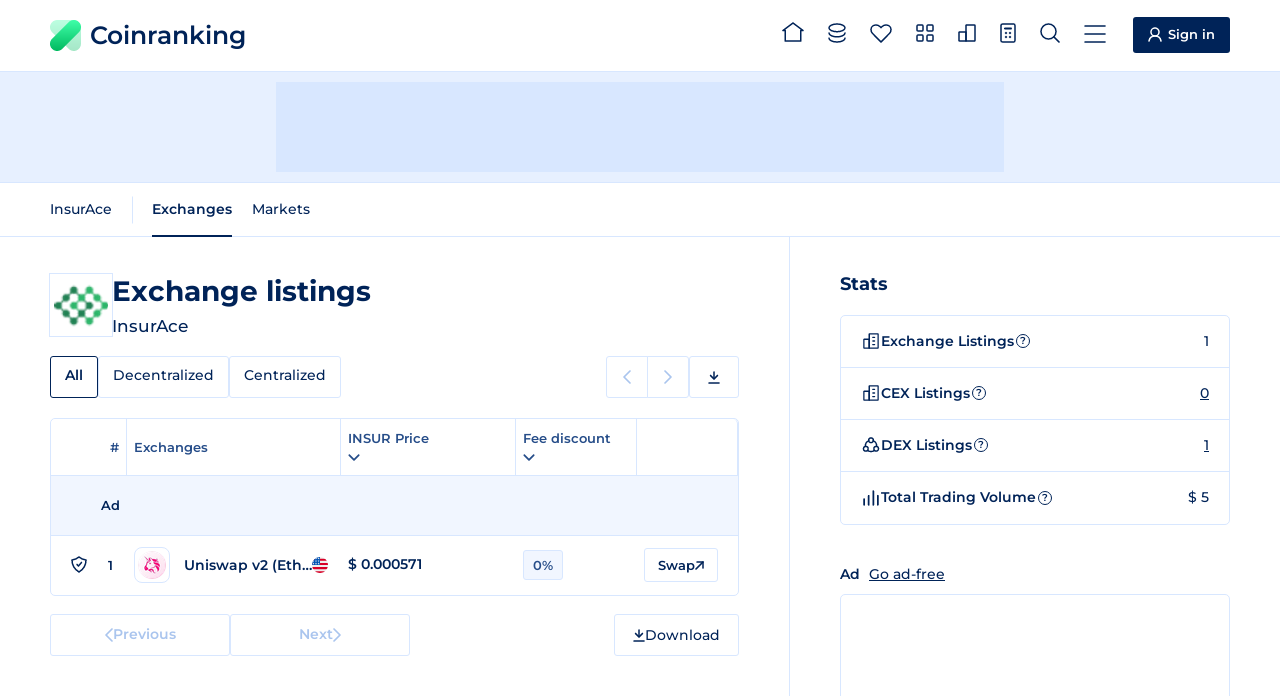

--- FILE ---
content_type: text/html
request_url: https://coinranking.com/coin/aDtLTkF1z+insurace-insur/exchanges?sortby=desc&sorton
body_size: 7218
content:
<!DOCTYPE html><html lang="en" data-astro-cid-5hce7sga> <head><meta charset="UTF-8"><link rel="icon" type="image/x-icon" href="/favicon.ico"><meta name="format-detection" content="telephone=no"><meta name="viewport" content="width=device-width, initial-scale=1, interactive-widget=resizes-content"><title>Exchange Listings of InsurAce (INSUR) | Coinranking</title><meta name="description" content="View all exchange listings of InsurAce (INSUR). Compare prices, trading volumes and discounts. Choose the best exchange for your next trade."><link rel="canonical" href="https://coinranking.com/coin/aDtLTkF1z+insurace-insur/exchanges"><link rel="preconnect" href="https://cdn.coinranking.com"><link rel="preconnect" href="https://serve.coinranking.com"><link rel="preload" as="font" type="font/woff2" href="/static/montserrat-latin-wght-normal.AeMhpAKq.woff2" crossorigin><meta name="htmx-config" content="{&quot;scrollIntoViewOnBoost&quot;:false}"><script type="text/plain" data-category="ads" data-service="AdButler" data-src="https://serve.coinranking.com/app.js" fetchpriority="low" async></script><script async fetchpriority="low" src="https://www.googletagmanager.com/gtm.js?id=GTM-WR4SWCKC"></script><script>
      /* eslint-disable */
      // @ts-ignore
      window.dataLayer = window.dataLayer || [];
      window.dataLayer.push({
        "gtm.start": new Date().getTime(),
        event: "gtm.js",
      });
      /* eslint-enable */
    </script><link rel="manifest" href="/manifest.json"><link rel="apple-touch-icon" href="/apple-touch-icon.png"><link rel="apple-touch-icon" sizes="192x192" href="/apple-touch-icon-192x192.png"><meta property="og:type" name="og:type" content="website"><meta property="og:site_name" name="og:site_name" content="Coinranking"><meta property="og:image" name="og:image" content="https://cdn.coinranking.com/share-image/exchange-listing/aDtLTkF1z"><meta property="og:title" name="og:title" content="Exchange Listings of InsurAce (INSUR) | Coinranking"><meta property="og:url" name="og:url" content="https://coinranking.com/coin/aDtLTkF1z+insurace-insur/exchanges"><meta property="og:image:type" name="og:image:type" content="image/png"><meta property="og:image:width" name="og:image:width" content="1200"><meta property="og:image:height" name="og:image:height" content="628"><meta property="twitter:card" name="twitter:card" content="summary_large_image"><meta property="twitter:site" name="twitter:site" content="@coinranking"><meta property="twitter:creator" name="twitter:creator" content="@coinranking"><meta property="twitter:description" name="twitter:description" content="View all exchange listings of InsurAce (INSUR). Compare prices, trading volumes and discounts. Choose the best exchange for your next trade."><meta property="twitter:image" name="twitter:image" content="https://cdn.coinranking.com/share-image/exchange-listing/aDtLTkF1z"><meta property="twitter:title" name="twitter:title" content="Exchange Listings of InsurAce (INSUR) | Coinranking"><link rel="stylesheet" href="/static/Base.DL7IbyIm.css">
<link rel="stylesheet" href="/static/index.DUUc1o6x.css"><script type="module" src="/static/page.V2R8AmkL.js"></script></head> <body data-astro-cid-5hce7sga>   <header class="header"> <div class="header__wrapper"> <a class="logo" href="/" data-astro-prefetch> <img class="logo__img" src="/static/logo.svg" alt="" width="31" height="31" loading="eager">
Coinranking
 </a> <nav class="navigation"> <a class="navigation__item" href="/" data-astro-prefetch> <svg class="navigation__img" width="22" height="20" viewBox="0 0 22 20" style="width: 2.2rem; height: 2rem; margin-top: -0.4rem;"> <use xlink:href="/static/spritemap.411a4f1a.svg#sprite-home"></use> </svg> <span class="navigation__label">Home</span> </a> <a class="navigation__item" href="/coins" data-astro-prefetch> <svg class="navigation__img" width="18" height="20" viewBox="0 0 18 20" style="width: 1.8rem; height: 2rem; margin-top: -0.2rem;"> <use xlink:href="/static/spritemap.411a4f1a.svg#sprite-coins-header"></use> </svg> <span class="navigation__label">All coins</span> </a> <a class="navigation__item" href="/coins/favorites" data-astro-prefetch> <svg class="navigation__img" width="22" height="19" viewBox="0 0 22 19" style="width: 2.2rem; height: 1.9rem; margin-top: -0.1rem;"> <use xlink:href="/static/spritemap.411a4f1a.svg#sprite-favorites"></use> </svg> <favorite-count count="0" counter-selector=".navigation__count" class="navigation__badge hidden"> <span class="navigation__count"> 0 </span> </favorite-count> <span class="navigation__label">Favorites</span> </a> <a class="navigation__item" href="/categories" data-astro-prefetch> <svg class="navigation__img" width="18" height="18" viewBox="0 0 18 18" style="width: 1.8rem; height: 1.8rem; margin-top: -0.3rem;"> <use xlink:href="/static/spritemap.411a4f1a.svg#sprite-categories-18x18"></use> </svg> <span class="navigation__label">Categories</span> </a> <a class="navigation__item" href="/exchanges" data-astro-prefetch> <svg class="navigation__img" width="18" height="18" viewBox="0 0 18 18" style="width: 1.8rem; height: 1.8rem; margin-top: -0.3rem;"> <use xlink:href="/static/spritemap.411a4f1a.svg#sprite-exchange-18x18"></use> </svg> <span class="navigation__label">Exchanges</span> </a> <dropdown-select class="navigation__item" wide="true" fit-content="true" load="/partials/partialCalculator?input-uuid=aDtLTkF1z&#38;output-uuid=yhjMzLPhuIDl&#38;is-dropdown=true" dropdown-id="calculator-dropdown" header-title="Calculator"> <svg class="navigation__img" width="16" height="20" viewBox="0 0 16 20" style="width: 1.6rem; height: 2rem; margin-top: -0.2rem;"> <use xlink:href="/static/spritemap.411a4f1a.svg#sprite-calculator-16x20"></use> </svg> <span class="navigation__label">Calculator</span> </dropdown-select> <dropdown-select class="navigation__item" wide="true" load="/partials/partialSearch" shortcut="/" search="true" search-placeholder="Search coin, contract address or category"> <svg class="navigation__img" width="20" height="20" viewBox="0 0 20 20" style="width: 2rem; height: 2rem; margin-top: -0.2rem;"> <use xlink:href="/static/spritemap.411a4f1a.svg#sprite-search"></use> </svg> <span class="navigation__label">Search</span> </dropdown-select> <dropdown-select class="navigation__item navigation__item--show-on-mobile" wide="true" load="/partials/partialMenu" header-title="Menu" shortcut="m"> <svg class="navigation__img" width="22" height="18" viewBox="0 0 22 18" style="width: 2.2rem; height: 1.8rem; margin-top: -0.1rem;"> <use xlink:href="/static/spritemap.411a4f1a.svg#sprite-menu"></use> </svg> <span class="navigation__label">Menu</span> </dropdown-select> </nav> <a class="sign-in-button header__cta" href="https://account.coinranking.com/sign-in"> <svg width="14" height="15" viewBox="0 0 14 15" style="width: 1.4rem; height: 1.5rem;"> <use xlink:href="/static/spritemap.411a4f1a.svg#sprite-user"></use> </svg> <span class="hidden-mobile hidden-tablet-portrait">Sign in</span> </a> </div> </header> <script type="module" src="/static/Header.astro_astro_type_script_index_0_lang.wKbXUacL.js"></script> <nav class="sticky-menu"> <a class="sticky-menu__item" href="/" data-astro-prefetch aria-label="Home"> <svg class="sticky-menu__img" width="22" height="20" viewBox="0 0 22 20" style="width: 2.2rem; height: 2rem; margin-top: -0.4rem;"> <use href="/static/spritemap.411a4f1a.svg#sprite-home" xlink:href="/static/spritemap.411a4f1a.svg#sprite-home"></use> </svg> </a> <a class="sticky-menu__item" href="/coins" data-astro-prefetch> <svg class="sticky-menu__img" width="18" height="20" viewBox="0 0 18 20" style="width: 1.8rem; height: 2rem; margin-top: -0.2rem;"> <use href="/static/spritemap.411a4f1a.svg#sprite-coins-header" xlink:href="/static/spritemap.411a4f1a.svg#sprite-coins-header"></use> </svg> </a> <dropdown-select class="sticky-menu__item" wide="true" force-top="true" load="/partials/partialSearch" search="true" search-placeholder="Search coin, contract address or category"> <svg class="sticky-menu__img" width="20" height="20" viewBox="0 0 20 20" style="width: 2rem; height: 2rem; margin-top: -0.2rem;"> <use href="/static/spritemap.411a4f1a.svg#sprite-search" xlink:href="/static/spritemap.411a4f1a.svg#sprite-search"></use> </svg> </dropdown-select> <a class="sticky-menu__item" href="/coins/favorites" data-astro-prefetch> <svg class="sticky-menu__img" width="22" height="19" viewBox="0 0 22 19" style="width: 2.2rem; height: 1.9rem; margin-top: -0.1rem;"> <use href="/static/spritemap.411a4f1a.svg#sprite-favorites" xlink:href="/static/spritemap.411a4f1a.svg#sprite-favorites"></use> </svg> <favorite-count count="0" counter-selector=".sticky-menu__count" class="sticky-menu__badge hidden"> <span class="sticky-menu__count"> 0 </span> </favorite-count> </a> <dropdown-select class="sticky-menu__item" wide="true" fit-content="true" force-top="true" dropdown-id="calculator-dropdown" load="/partials/partialCalculator?input-uuid=aDtLTkF1z&#38;output-uuid=yhjMzLPhuIDl&#38;is-dropdown=true" header-title="Calculator"> <svg class="sticky-menu__img" width="16" height="20" viewBox="0 0 16 20" style="width: 1.6rem; height: 2rem; margin-top: -0.2rem;"> <use href="/static/spritemap.411a4f1a.svg#sprite-calculator-16x20" xlink:href="/static/spritemap.411a4f1a.svg#sprite-calculator-16x20"></use> </svg> </dropdown-select> </nav> <script type="module" src="/static/StickyMenu.astro_astro_type_script_index_0_lang.v9Ri7pWj.js"></script> <div class="top-leaderboard advertisement-1 banner"><div class="top-leaderboard__slot"><x-serve id="serve-top-desktop" zone="766234" width="728" height="90" media="desktop" position="TopLeaderboard"></x-serve><x-serve id="serve-top-mobile" zone="766317" width="320" height="50" media="mobile" position="TopLeaderboard"></x-serve></div></div> <div class="action-bar"> <div class="action-bar__wrapper"> <horizontal-scroll-container class="hsc"> <button class="hsc__prev"> <svg width="8" height="14"> <use href="/static/spritemap.411a4f1a.svg#sprite-prev"></use> </svg> </button> <div class="scrollable">   <nav class="action-bar__navigation"> <ul class="sub-navigation"> <li class="sub-navigation__item"> <a class="sub-navigation__link" href="/coin/aDtLTkF1z+insurace-insur"> InsurAce </a> </li> </ul> <ul class="sub-navigation"> <li class="sub-navigation__item"> <a class="sub-navigation__link sub-navigation__link--active" href="/coin/aDtLTkF1z+insurace-insur/exchanges">
Exchanges
</a> </li> <li class="sub-navigation__item"> <a class="sub-navigation__link" href="/coin/aDtLTkF1z+insurace-insur/markets">
Markets
</a> </li> </ul> </nav>   </div> <button class="hsc__next"> <svg width="8" height="14"> <use href="/static/spritemap.411a4f1a.svg#sprite-next"></use> </svg> </button> </horizontal-scroll-container> </div> </div> <script type="module" src="/static/ActionBar.astro_astro_type_script_index_0_lang.d2KQUtJ4.js"></script> <div class="content"> <main class="content__main"> <section class="content__order-1 section coin-exchange-listings" data-hx-boost="true" data-hx-select="#coin-exchange-table" data-hx-target="#coin-exchange-table" data-hx-indicator="#coin-exchange-table" data-hx-swap="outerHTML swap:100ms" data-hx-on--before-request="this.scrollIntoView({ behavior: 'smooth' })"> <div class="hero"> <div class="hero__logo-wrapper"> <img class="hero__logo" src="https://cdn.coinranking.com/SRpfkT_Jl/InsurAce.png?size=48x48" srcset="
                  https://cdn.coinranking.com/SRpfkT_Jl/InsurAce.png?size=48x48 1x,
                  https://cdn.coinranking.com/SRpfkT_Jl/InsurAce.png?size=96x96 2x,
                  https://cdn.coinranking.com/SRpfkT_Jl/InsurAce.png?size=144x144 3x
                " alt="" decoding="async" width="48" height="48"> </div> <div class="hero__content" id="coin-exchange-table-title" data-hx-swap-oob="true"> <h1 class="hero__title"> <span class="hero__title-text">Exchange listings</span> </h1> <div class="hero__details"> <span class="hero__symbol">InsurAce</span>  </div> </div> </div> <div id="coin-exchange-table-tabs" class="table-tabs-wrapper" data-hx-swap-oob="true"> <horizontal-scroll-container class="hsc"> <button class="hsc__prev"> <svg width="8" height="14"> <use href="/static/spritemap.411a4f1a.svg#sprite-prev"></use> </svg> </button> <div class="scrollable">  <div class="table-tabs"> <a class="table-tabs__tab table-tabs__tab--active">All</a> <a class="table-tabs__tab" href="?tab=decentralized">
Decentralized
</a> <a class="table-tabs__tab" href="?tab=centralized">
Centralized
</a> </div>  </div> <button class="hsc__next"> <svg width="8" height="14"> <use href="/static/spritemap.411a4f1a.svg#sprite-next"></use> </svg> </button> </horizontal-scroll-container> <div class="sub-pagination-and-download hidden-mobile"> <div class="pagination pagination--compact"> <span class="pagination__prev pagination__prev--disabled"> <svg width="8" height="14"> <use href="/static/spritemap.411a4f1a.svg#sprite-prev"></use> </svg> <span class="pagination__text">Previous</span> </span> <span class="pagination__next pagination__next--disabled"> <span class="pagination__text">Next</span> <svg width="8" height="14"> <use href="/static/spritemap.411a4f1a.svg#sprite-next"></use> </svg> </span> </div> <dropdown-select class="button csv-download" header-title="Download" medium="true" load="/partials/partialCsvExportMenu?type=coin-exchanges&#38;uuid=aDtLTkF1z&#38;order=volume&#38;direction=desc&#38;page=1" fit-content="true" data-gtm-click-event="Click_DownloadButton" data-gtm-parameter-1="Coins"> <svg width="12" height="13" viewBox="0 0 12 13" style="width: 1.2rem; height: 1.3rem;"> <use xlink:href="/static/spritemap.411a4f1a.svg#sprite-download"></use> </svg> <span class="hidden-mobile hidden">Download</span> </dropdown-select> </div> </div> <div id="coin-exchange-table-pagination-top" data-hx-swap-oob="true" class="pagination-wrapper pagination-wrapper--top hidden-desktop hidden-tablet-landscape hidden-tablet-portrait"> <div class="pagination"> <span class="pagination__prev pagination__prev--disabled"> <svg width="8" height="14"> <use href="/static/spritemap.411a4f1a.svg#sprite-prev"></use> </svg> <span class="pagination__text">Previous</span> </span> <span class="pagination__next pagination__next--disabled"> <span class="pagination__text">Next</span> <svg width="8" height="14"> <use href="/static/spritemap.411a4f1a.svg#sprite-next"></use> </svg> </span> </div> <dropdown-select class="button csv-download" header-title="Download" medium="true" load="/partials/partialCsvExportMenu?type=coin-exchanges&#38;uuid=aDtLTkF1z&#38;order=volume&#38;direction=desc&#38;page=1" fit-content="true" data-gtm-click-event="Click_DownloadButton" data-gtm-parameter-1="Coins"> <svg width="12" height="13" viewBox="0 0 12 13" style="width: 1.2rem; height: 1.3rem;"> <use xlink:href="/static/spritemap.411a4f1a.svg#sprite-download"></use> </svg> <span class="hidden-mobile ">Download</span> </dropdown-select> </div> <div id="coin-exchange-table" class="table coin-exchange-table"> <table> <thead> <tr> <th class="percentage-1" colspan="2"> <span class="table-header-flex"> <svg class="table__spinner" width="14" height="14" viewBox="0 0 14 14"> <use xlink:href="/static/spritemap.411a4f1a.svg#sprite-table-spinner"></use> </svg>
#
</span> </th> <th class="percentage-36 tablet-percentage-59"> <a class="order" href="?tab=all-exchanges&#38;order=volume&#38;direction=desc">
Exchanges
</a> </th> <th class="percentage-30 tablet-percentage-39 hidden-mobile"> <dropdown-select header-title="Edit Column" medium="true" fit-content="true" load="/partials/partialEditColumn?edit-type=price&#38;price-column=price&#38;volume-column=volume&#38;order=volume&#38;direction=desc&#38;time-period=24h&#38;disable-sorting=false&#38;target-id=coin-exchange-table&#38;push-url=true&#38;partial-redirect-url=%3Ftab%3Dall-exchanges&#38;price-columns=price"> <span class="order order-arrow"> INSUR Price <svg width="12" height="12" viewBox="0 0 12 12" fill="none" xmlns="http://www.w3.org/2000/svg"> <use xlink:href="/static/spritemap.411a4f1a.svg#sprite-arrow"></use> </svg> </span> <svg width="12" height="7" viewBox="0 0 12 7" style="stroke: currentColor;"> <use xlink:href="/static/spritemap.411a4f1a.svg#sprite-caret-10x6"></use> </svg> </dropdown-select> </th> <th class="percentage-30 hidden-tablet-landscape hidden-mobile"> <dropdown-select header-title="Edit Column" medium="true" fit-content="true" load="/partials/partialEditColumn?edit-type=marketCap&#38;volume-column=volume&#38;price-column=price&#38;order=volume&#38;direction=desc&#38;time-period=24h&#38;disable-sorting=false&#38;target-id=coin-exchange-table&#38;push-url=true&#38;partial-redirect-url=%3Ftab%3Dall-exchanges&#38;volume-columns=volume"> <span class="order order-arrow order--active order--desc"> Trading volume <svg width="12" height="12" viewBox="0 0 12 12" fill="none" xmlns="http://www.w3.org/2000/svg"> <use xlink:href="/static/spritemap.411a4f1a.svg#sprite-arrow"></use> </svg> </span> <svg width="12" height="7" viewBox="0 0 12 7" style="stroke: currentColor;"> <use xlink:href="/static/spritemap.411a4f1a.svg#sprite-caret-10x6"></use> </svg> </dropdown-select> </th> <th class="percentage-22 hidden-mobile"> <dropdown-select header-title="Edit Column" medium="true" fit-content="true" load="/partials/partialEditColumn?edit-type=discountFee&#38;price-column=price&#38;volume-column=volume&#38;order=volume&#38;direction=desc&#38;time-period=24h&#38;target-id=coin-exchange-table&#38;push-url=true&#38;partial-redirect-url=%3Ftab%3Dall-exchanges"> <span class="order order-arrow">
Fee discount
<svg width="12" height="12" viewBox="0 0 12 12" fill="none" xmlns="http://www.w3.org/2000/svg"> <use xlink:href="/static/spritemap.411a4f1a.svg#sprite-arrow"></use> </svg> </span> <svg width="12" height="7" viewBox="0 0 12 7" style="stroke: currentColor;"> <use xlink:href="/static/spritemap.411a4f1a.svg#sprite-caret-10x6"></use> </svg> </dropdown-select> </th> <th class="percentage-22 hidden-tablet-portrait hidden-tablet-landscape hidden-desktop" colspan="2"> <dropdown-select header-title="Edit Column" medium="true" fit-content="true" load="/partials/partialEditColumn?edit-type=discountFee&#38;price-column=price&#38;volume-column=volume&#38;order=volume&#38;direction=desc&#38;time-period=24h&#38;target-id=coin-exchange-table&#38;push-url=true&#38;partial-redirect-url=%3Ftab%3Dall-exchanges"> <span class="order order-arrow">
Fee discount
<svg width="12" height="12" viewBox="0 0 12 12" fill="none" xmlns="http://www.w3.org/2000/svg"> <use xlink:href="/static/spritemap.411a4f1a.svg#sprite-arrow"></use> </svg> </span> <svg width="12" height="7" viewBox="0 0 12 7" style="stroke: currentColor;"> <use xlink:href="/static/spritemap.411a4f1a.svg#sprite-caret-10x6"></use> </svg> </dropdown-select> </th> <th class="percentage-1 hidden-mobile"></th> </tr> </thead> <tbody> <tr class="table__sponsored-row advertisement-1 banner"> <td class="hidden-mobile"></td> <td class="semibold small align-center hidden-mobile">Ad</td> <td colspan="5"> <x-serve id="serve-top-exchange" zone="821529" width="0" height="0" media="all" position="TopExchange"></x-serve> </td> </tr> <tr data-hx-boost="false" data-is="clickable-row" data-href="/exchange/vzKEiB3Sk1+uniswapv2ethereum"> <td> <div style="display:flex;" class="recommended"> <info-tooltip class="info-button--verified-icon" title="This exchange is verified by Coinranking for authenticity, genuine trading volumes, and data reliability, ensuring trustworthy metrics."> <svg width="16" height="17" viewBox="0 0 16 17" style="width: 1.6rem; height: 1.7rem;"> <use xlink:href="/static/spritemap.411a4f1a.svg#sprite-recommended"></use> </svg> </info-tooltip> </div> </td> <td class="semibold small align-center"> 1 </td> <td> <a href="/exchange/vzKEiB3Sk1+uniswapv2ethereum" data-astro-prefetch="true" aria-label="Go to Uniswap v2 (Ethereum) page" class="exchange-profile exchange-profile--link"> <span class="exchange-profile__logo-container"> <span class="exchange-profile__logo-wrapper"> <img src="https://cdn.coinranking.com/z4fDoX2KZ/7083.png?size=28x28" srcset="
            https://cdn.coinranking.com/z4fDoX2KZ/7083.png?size=28x28 1x,
            https://cdn.coinranking.com/z4fDoX2KZ/7083.png?size=56x56 2x,
            https://cdn.coinranking.com/z4fDoX2KZ/7083.png?size=84x84 3x
          " alt="Uniswap v2 (Ethereum) logo" loading="lazy" decoding="async" width="28" height="28" class="exchange-profile__logo"> </span> </span> <span class="exchange-profile__detail"> <span class="exchange-profile__name"> Uniswap v2 (Ethereum) </span>  <span class="country-flag"> <img src="/static/flags/us.svg" alt="" width="16" height="16" loading="lazy" decoding="async"> </span> </span> </a> </td> <td class="semibold hidden-mobile"> $ <real-time-exchange-rate reference="vzKEiB3Sk1_aDtLTkF1z" reference-currency-uuid="yhjMzLPhuIDl" current-price="0.00057089498878972"> 0.000571 </real-time-exchange-rate>  </td> <td class="hidden-tablet-landscape hidden-mobile"> $ 5  </td> <td> <info-tooltip class="info-tooltip-fee-discount" inner-html-element="
    <div class=&#34;info-tooltip-2-col&#34;>
      <div class=&#34;info-tooltip__label-section&#34;>
        <span class=&#34;info-tooltip__label--title&#34;>Uniswap v2 (Ethereum) Discount</span>
        <span class=&#34;info-tooltip__label--time-left info-tooltip__label--time-left-red&#34;></span>
      </div>
      <div class=&#34;info-tooltip__content-2-col&#34;>
        <div class=&#34;info-tooltip__content-2-col-with-image-content&#34;>
          <span class=&#34;info-tooltip__content-2-col-with-image-title&#34;>
            No Discount on Trading Fees
          </span>
          <span class=&#34;info-tooltip__content-2-col-with-image-description&#34;>
            Uniswap v2 (Ethereum) does not offer a trading fee discount. Want to save on fees? Choose an exchange with a discount and start trading for less.
          </span>
        </div>
        <div class=&#34;info-tooltip__content-2-col-buttons&#34;>
          <a href=&#34;https://uniswap.org/&#34; target=&#34;_blank&#34; rel=&#34;noopener noreferrer&#34; class=&#34;button button--primary&#34; style=&#34;width: 100%; justify-content: center; margin-top: 0.7rem&#34;>
            Trade Without Discount
            <svg
              width=&#34;9&#34;
              height=&#34;9&#34;
              viewBox=&#34;0 0 9 9&#34;
              style=&#34;width: .9rem; height: .9rem;&#34;
            >
              <use xlink:href=&#34;/static/spritemap.411a4f1a.svg#sprite-external-arrow&#34; />
            </svg>
          </a>
        </div>
      </div>
    </div>
  "> <div class="badge badge__fee-discount"> 0% </div>  </info-tooltip> </td> <td> <a href="https://uniswap.org/" target="_blank" rel="noopener noreferrer" class="button button--small button--compact" data-gtm-click-event="Click_TradeButton" data-gtm-parameter-1="Table" data-gtm-parameter-2="Uniswap v2 (Ethereum)"> Swap <svg width="9" height="9" viewBox="0 0 9 9" style="width: .9rem; height: .9rem;"> <use xlink:href="/static/spritemap.411a4f1a.svg#sprite-external-arrow"></use> </svg> </a> </td> </tr> </tbody> </table> </div> <div id="coin-exchange-table-pagination" data-hx-swap-oob="true" class="pagination-wrapper"> <div class="pagination"> <span class="pagination__prev pagination__prev--disabled"> <svg width="8" height="14"> <use href="/static/spritemap.411a4f1a.svg#sprite-prev"></use> </svg> <span class="pagination__text">Previous</span> </span> <span class="pagination__next pagination__next--disabled"> <span class="pagination__text">Next</span> <svg width="8" height="14"> <use href="/static/spritemap.411a4f1a.svg#sprite-next"></use> </svg> </span> </div> <dropdown-select class="button csv-download" header-title="Download" medium="true" load="/partials/partialCsvExportMenu?type=coin-exchanges&#38;uuid=aDtLTkF1z&#38;order=volume&#38;direction=desc&#38;page=1" fit-content="true" data-gtm-click-event="Click_DownloadButton" data-gtm-parameter-1="Coins"> <svg width="12" height="13" viewBox="0 0 12 13" style="width: 1.2rem; height: 1.3rem;"> <use xlink:href="/static/spritemap.411a4f1a.svg#sprite-download"></use> </svg> <span class="hidden-mobile ">Download</span> </dropdown-select> </div> </section> </main> <aside class="content__aside"> <section class="content__order-5 section"> <h2 class="sub-title">Stats</h2> <table class="key-value-table"> <tbody> <tr> <th class="key-value-table--flex"> <span class="key-value-table__icon"> <svg width="20" height="16" viewBox="0 0 20 16" style="width: 2rem; height: 1.6rem;"> <use xlink:href="/static/spritemap.411a4f1a.svg#sprite-exchange-listings"></use> </svg> </span>
Exchange Listings
<info-tooltip title="Exchange listings is the number of exchanges where you can trade this coin." class="info-button"> <span>?</span> </info-tooltip> <script type="module" src="/static/InfoTooltip.astro_astro_type_script_index_0_lang.CwTcYzYN.js"></script> </th> <td> 1 </td> </tr> <tr> <th class="key-value-table--flex"> <span class="key-value-table__icon"> <svg width="20" height="16" viewBox="0 0 20 16" style="width: 2rem; height: 1.6rem;"> <use xlink:href="/static/spritemap.411a4f1a.svg#sprite-exchange-listings"></use> </svg> </span>
CEX Listings
<info-tooltip title="CEX listings is the number of centralized exchanges where you can trade this coin." class="info-button"> <span>?</span> </info-tooltip>  </th> <td> <a href="?tab=centralized"> 0 </a> </td> </tr> <tr> <th class="key-value-table--flex"> <span class="key-value-table__icon"> <svg width="20" height="16" viewBox="0 0 20 16" style="width: 2rem; height: 1.6rem;"> <use xlink:href="/static/spritemap.411a4f1a.svg#sprite-dex"></use> </svg> </span>
DEX Listings
<info-tooltip title="DEX listings is the number of decentralized exchanges where you can trade this coin." class="info-button"> <span>?</span> </info-tooltip>  </th> <td> <a href="?tab=decentralized"> 1 </a> </td> </tr> <tr> <th class="key-value-table--flex"> <span class="key-value-table__icon"> <svg width="20" height="16" viewBox="0 0 20 16" style="width: 2rem; height: 1.6rem;"> <use xlink:href="/static/spritemap.411a4f1a.svg#sprite-trading-volume-1.5"></use> </svg> </span>
Total Trading Volume
<info-tooltip title="Trading volume is the total value of all trades within the last 24 hours." class="info-button"> <span>?</span> </info-tooltip>  </th> <td> $ 5  </td> <!-- <tr>
        <th class="key-value-table--flex">
          <span class="key-value-table__icon">
            <svg
              width="20"
              height="16"
              viewBox="0 0 20 16"
              style="width: 2rem; height: 1.6rem;"
            >
              <use xlink:href="/static/spritemap.411a4f1a.svg#sprite-rating"></use>
            </svg>
          </span>
          Average rating
          <InfoTooltip tooltip="average rating text" />
        </th>
        <td>
          <span class="change change--positive">
            {prettyNumber(null)}
          </span>
        </td>
      </tr> --> </tr> </tbody> </table> <div class="native-aside-rectangle__wrapper advertisement-1 banner"><div class="ads-free-message">
Ad
<x-modal url="/partials/partialEliteModal?title=Go+Ad-Free"><a href="#">Go ad-free</a></x-modal></div><div class="native-aside-rectangle"><x-serve id="serve-aside" zone="847749" width="300" height="250" media="all" position="AsideRectangle"></x-serve></div></div> </section> <div class="promotion-block content__order-7 section"> <div class="promotion-block__content"> <img class="promotion-block__image" src="/static/promotion/newsletter.svg" loading="lazy" decoding="async" alt=""> <h2 class="promotion-block__title">Stay ahead of crypto with our newsletter</h2> <p class="promotion-block__description">Get the latest news, crypto trends, price updates and more.</p> </div> <a class="promotion-block__button" href="https://landing.mailerlite.com/webforms/landing/z7d4z1" target="_blank" rel="nofollow noopener"> Subscribe to our newsletter <svg width="9" height="9" viewBox="0 0 9 9" style="width: .9rem; height: .9rem;"> <use xlink:href="/static/spritemap.411a4f1a.svg#sprite-external-arrow"></use> </svg> </a> </div> <section class="content__order-8 section"> <h2 class="sub-title">Articles</h2> <div class="blog-posts"> <a href="https://coinranking.com/blog/why-more-players-are-switching-to-crypto-for-online-gambling/" class="blog-post" target="_blank" rel="noopener noreferrer"> <img src="https://coinranking.com/blog/wp-content/uploads/2026/01/Blog-image-900-x-400-900-x-400-px-2026-01-22T212241.028-150x150.png" alt="Featured image for Why More Players Are Switching to Crypto for Online Gambling" class="blog-post__image" loading="lazy" decoding="async" width="86" height="68"> <div class="blog-post__content"> <h3 class="blog-post__title">Why More Players Are Switching to Crypto for Online Gambling</h3> <p class="blog-post__date"> 3d ago </p> </div> </a><a href="https://coinranking.com/blog/lottery-blockchain-verifiable-fairness/" class="blog-post" target="_blank" rel="noopener noreferrer"> <img src="https://coinranking.com/blog/wp-content/uploads/2026/01/Blog-image-900-x-400-900-x-400-px-2026-01-21T112807.071-150x150.png" alt="Featured image for Lottery in the Age of Crypto: From “Trust Us” Systems to Verifiable Fairness" class="blog-post__image" loading="lazy" decoding="async" width="86" height="68"> <div class="blog-post__content"> <h3 class="blog-post__title">Lottery in the Age of Crypto: From “Trust Us” Systems to Verifiable Fairness</h3> <p class="blog-post__date"> 5d ago </p> </div> </a><a href="https://coinranking.com/blog/micro-deposits-crypto-rails-10-dollar-casino-onboarding/" class="blog-post" target="_blank" rel="noopener noreferrer"> <img src="https://coinranking.com/blog/wp-content/uploads/2026/01/Blog-image-900-x-400-900-x-400-px-2026-01-19T150021.768-150x150.png" alt="Featured image for Micro deposits meet crypto rails in $10 deposit casino onboarding" class="blog-post__image" loading="lazy" decoding="async" width="86" height="68"> <div class="blog-post__content"> <h3 class="blog-post__title">Micro deposits meet crypto rails in $10 deposit casino onboarding</h3> <p class="blog-post__date"> 6d ago </p> </div> </a> </div> <a href="https://coinranking.com/blog/" class="more-articles-button" target="_blank" rel="noopener noreferrer"> More articles </a> </section> </aside> </div>  <footer class="footer"> <div class="footer__container"> <div class="footer__details"> <a class="logo" href="/"> <img class="logo__img" src="/static/logo.svg" alt="" width="31" height="31" loading="lazy" decoding="async">
Coinranking
</a> <p>
We're an independent company founded in The Netherlands and operating
        since 2017. <a href="https://coinranking.com/about">About us</a> </p> <div class="footer__partners"> <h3 class="footer__partners-title">Partners</h3> <p class="footer__partners-text">
Collaborating with leading platforms like <a href="https://www.mexc.com/exchange/BTC_USDT" target="_blank" rel="noopener">MEXC</a>,
<a href="https://accounts.binance.com/register?ref=ZVCU87RN&quot;" target="_blank" rel="nofollow noopener">Binance</a>,
<a href="https://www.bydfi.com/en/register?ru=2hMQId" target="_blank" rel="nofollow noopener">BYDFi</a>, and others to deliver accurate, real-time cryptocurrency data.
</p> <div class="footer__partners-logos"> <a href="https://www.mexc.com/price/PI" target="_blank" rel="noopener" aria-label="MEXC"> <svg width="85" height="13" viewBox="0 0 85 13" style="width: 8.5rem; height: 1.3rem;"> <use xlink:href="/static/spritemap.411a4f1a.svg#sprite-mexc-partner"></use> </svg> </a> <a href="https://accounts.binance.com/register?ref=ZVCU87RN&quot;" target="_blank" rel="nofollow noopener" aria-label="Binance"> <svg width="97" height="20" viewBox="0 0 97 20" style="width: 9.7rem; height: 2rem;"> <use xlink:href="/static/spritemap.411a4f1a.svg#sprite-binance-partner"></use> </svg> </a> <a href="https://web3.bitget.com/en/wallet-download?utm_source=ref_banner" target="_blank" rel="noopener" aria-label="Bitget"> <svg width="104" height="17" viewBox="0 0 104 17" style="width: 10.4rem; height: 1.7rem;"> <use xlink:href="/static/spritemap.411a4f1a.svg#sprite-bitget-partner"></use> </svg> </a> <a href="https://www.bydfi.com/en/register?ru=2hMQId" target="_blank" rel="nofollow noopener" aria-label="BYDFi"> <svg width="79" height="20" viewBox="0 0 79 20" style="width: 7.9rem; height: 2rem;"> <use xlink:href="/static/spritemap.411a4f1a.svg#sprite-bydfi-partner"></use> </svg> </a> <a href="https://www.etoro.com/" target="_blank" rel="nofollow noopener" aria-label="eToro"> <svg width="71" height="22" viewBox="0 0 71 22" style="width: 7.1rem; height: 2.2rem;"> <use xlink:href="/static/spritemap.411a4f1a.svg#sprite-etoro-partner"></use> </svg> </a> <a href="https://uphold.com/" target="_blank" rel="nofollow noopener" aria-label="Uphold"> <svg width="85" height="28" viewBox="0 0 85 28" style="width: 9rem; height: 3.2rem;"> <use xlink:href="/static/spritemap.411a4f1a.svg#sprite-uphold-partner"></use> </svg> </a> </div> </div> </div> <div class="footer__nav footer__nav--1"> <h2 class="footer__title">Services</h2> <ul class="footer__list"> <li> <a href="https://coinranking.com/ads">Advertise</a> </li> <li> <a href="https://elite.coinranking.com">Elite</a> </li> <li> <a href="https://launchpad.coinranking.com/">Launchpad</a> </li> <li> <a href="https://deals.coinranking.com/">Deals</a> </li> <li> <a href="https://guestpost.coinranking.com">Buy guest posts</a> </li> <li> <a href="https://airtable.com/appSpJpA909pUi6vH/pag2rcB4tZZbXCIcV/form">List coin</a> </li> <li> <a href="https://airtable.com/appze7wC1wtsVUL6r/pagCuzaieimp9GquL/form" target="_blank" rel="nofollow noopener">Update coin</a> </li> <li> <a href="https://coinranking.com/exchange-listing">List exchange</a> </li> <li><a href="https://coinranking.com/api">API</a></li> </ul> </div> <div class="footer__nav footer__nav--2"> <h2 class="footer__title">Company</h2> <ul class="footer__list"> <li><a href="https://coinranking.com/about">About us</a></li> <li> <a href="https://support.coinranking.com/article/106-changelog">Changelog</a> </li> <li> <a href="https://support.coinranking.com/article/56-how-do-we-rank-cryptocurrencies">Methodology</a> </li> <li> <a href="https://coinranking.com/blog/brand-assets/">Branding</a> </li> <li><a href="https://coinranking.com/blog/">Blog</a></li> </ul> </div> <div class="footer__nav footer__nav--3"> <h2 class="footer__title">Contact</h2> <ul class="footer__list"> <li> <a href="https://support.coinranking.com/article/50-how-to-contact-us">Contact us</a> </li> <li> <a href="https://docs.google.com/forms/d/e/1FAIpQLSecnPDR-nIK3ow7yG4OpZMupJO6OoMeyt9AiMX9DoYFRycN7Q/viewform" target="_blank" rel="nofollow noopener">Feedback</a> </li> <li><a href="https://support.coinranking.com/">Support & FAQ</a></li> </ul> </div> <div class="footer__nav footer__nav--4"> <h2 class="footer__title">Socials</h2> <ul class="footer__list"> <li> <a href="https://x.com/coinranking" target="_blank" rel="nofollow noopener">X (formerly Twitter)</a> </li> <li> <a href="https://t.me/CoinrankingOfficial" target="_blank" rel="nofollow noopener">Telegram</a> </li> <li> <a href="https://www.linkedin.com/company/coinranking/" target="_blank" rel="nofollow noopener">LinkedIn</a> </li> <li> <a href="https://landing.mailerlite.com/webforms/landing/z7d4z1" target="_blank" rel="nofollow noopener">Newsletter</a> </li> </ul> </div> <div class="footer__legal"> <span class="footer__copyright"> <strong>©</strong>
Coinranking B.V. 2026 </span> <span class="footer__legal-list"> <button class="footer__link" data-cc="show-consentModal">
View Cookie Consent
</button> <a href="https://support.coinranking.com/article/98-terms-conditions">
Terms & Conditions
</a> <a href="https://support.coinranking.com/article/78-privacy-policy">Privacy Policy</a> <a href="https://support.coinranking.com/article/130-disclaimer">Disclaimer</a> </span> </div> </div> </footer>  <script type="module" src="/static/Base.astro_astro_type_script_index_0_lang.oUmEIY6H.js"></script></body></html>

--- FILE ---
content_type: application/javascript; charset=utf-8
request_url: https://coinranking.com/static/StickyMenu.astro_astro_type_script_index_0_lang.v9Ri7pWj.js
body_size: 154
content:
import"./Header.astro_astro_type_script_index_0_lang.wKbXUacL.js";import"./dropdown-select.CbGXh99w.js";import"./htmx.esm.14mlMP_s.js";import"./dropdown.DmflLpDM.js";import"./utils.DQWb1auv.js";const e=document.querySelectorAll(".sticky-menu__item--active");e.forEach(t=>{t.addEventListener("click",o=>{window.scrollY!==0&&(o.preventDefault(),window.scrollTo({top:0,behavior:"smooth"}))})});


--- FILE ---
content_type: application/javascript; charset=utf-8
request_url: https://coinranking.com/static/copy-button.DgsulZsh.js
body_size: 492
content:
import{s as o}from"./floaty.qLxb-U-8.js";class n extends HTMLElement{constructor(){super(),this.copy=this.copy.bind(this);const e=this.querySelector("button");this.button=e,this.addEventListener("click",this.copy);const i=this.getAttribute("text");this.text=i}button;text;resetTimeout=null;originalText=null;copy(e){e.preventDefault();const i=this.getAttribute("text"),t=this.getAttribute("floaty-text")||"Copied";if(this.text=i,!this.text)return;this.hasAttribute("share")&&navigator.share&&navigator.share({title:document.title,url:this.text}).catch(s=>{console.error("Error sharing:",s)}),navigator.clipboard.writeText(this.text),this.hasAttribute("inline-feedback")?this.showInlineFeedback(t):o(this.button,`<svg
            width="18"
            height="18"
            viewBox="0 0 18 18"
            style="width: 1.7rem; height: 1.7rem;"
          >
            <use xlink:href="/static/spritemap.411a4f1a.svg#sprite-green-tick"></use>
          </svg>
          ${t}`)}showInlineFeedback(e,i=1500){const t=this.querySelector(".copy-button__text");t&&(this.resetTimeout?clearTimeout(this.resetTimeout):this.originalText=t.textContent,t.textContent=e,this.resetTimeout=setTimeout(()=>{t.textContent=this.originalText,this.resetTimeout=null},i))}}customElements.define("copy-button",n);
